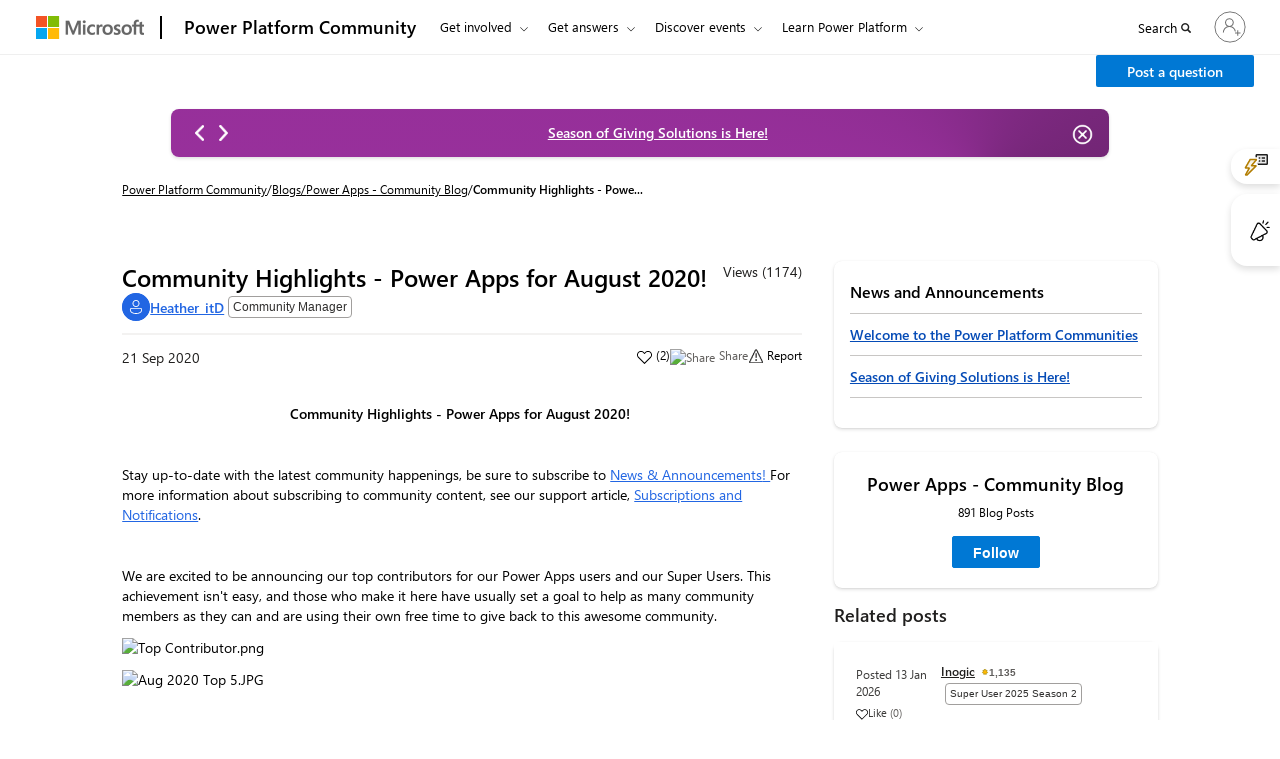

--- FILE ---
content_type: text/html; charset=utf-8
request_url: https://community.powerplatform.com/_layout/tokenhtml?_=1768643180766
body_size: 504
content:
<input name="__RequestVerificationToken" type="hidden" value="dPhHbLvQjilYxjSrJh2-wdFNxBeE1G3oMwmVEIiY15sCW__ksVyi_3AX_5jvAJmwafYzQahBitCH1smWjBR1RRaNXUKNHyeoR9TZ5F99wYs1" />

--- FILE ---
content_type: application/javascript; charset=utf-8
request_url: https://community.powerplatform.com/js_CommentAppinsightComment.js
body_size: 1033
content:
function appinsight(selector, eventNamePrefix) {
  // Detect Page Type
  let pageType = 'Unknown Page';

  if (window.location.pathname.includes('/gallery')) {
    pageType = 'Gallery Detail Page';
  } else if (window.location.pathname.includes('/blog')) {
    pageType = 'Blog Detail Page';
  }

  // Final Event Name Format
  const finalEventName = `${pageType} - ${eventNamePrefix}`;

  // Page name used in custom properties
  const pageName = `${document.title} for ${pageType}`;

  // CLICK Handler
  document.body.addEventListener('click', function (event) {
    const el = event.target.closest(selector);
    if (!el) return;

    const linkText = el.innerText?.trim() || null;
    const biNameAttr = el.getAttribute('data-bi-name');
    const ariaLabel = el.getAttribute('aria-label');
    const biName = biNameAttr || linkText || ariaLabel || null;
    const id = el.id || 'no-id';

    if (typeof appInsights !== 'undefined') {
      appInsights.trackEvent({
        name: finalEventName,
        properties: {
          biName: biName,
          linkText: linkText,
          pageName: pageName,
          page: window.location.pathname
        }
      });
    } else {
      console.log('App Insights is NOT available');
    }
  });

  // CHANGE Handler (for SELECT elements)
  document.body.addEventListener('change', function (event) {
    const el = event.target.closest(selector);
    if (!el || el.tagName !== 'SELECT') return;

    const linkText = el.options[el.selectedIndex].text.trim();
    const biNameAttr = el.getAttribute('data-bi-name');
    const ariaLabel = el.getAttribute('aria-label');
    const biName = biNameAttr || linkText || ariaLabel || null;
    const id = el.id || 'no-id';

    if (typeof appInsights !== 'undefined') {
      appInsights.trackEvent({
        name: finalEventName,
        properties: {
          biName: biName,
          linkText: linkText,
          pageName: pageName,
          page: window.location.pathname
        }
      });
    } else {
      console.log('App Insights is NOT available');
    }
  });
}

document.addEventListener('DOMContentLoaded', function () {
  // Comment section (Blog + Gallery)
  appinsight('.avatar2', 'Comment profile image clicked ');
  appinsight('.dc-blog-author', 'Comment name clicked');
  appinsight('.card-like', 'Comment action clicked');
  appinsight('.card-report .dc-report-container', 'Comment action clicked');
  appinsight('.edit-blog-post-comment', 'Comment action clicked');
  appinsight('#InsertButton', 'Comment submit clicked');
  appinsight('#CancelButton', 'Comment cancel clicked');
});
